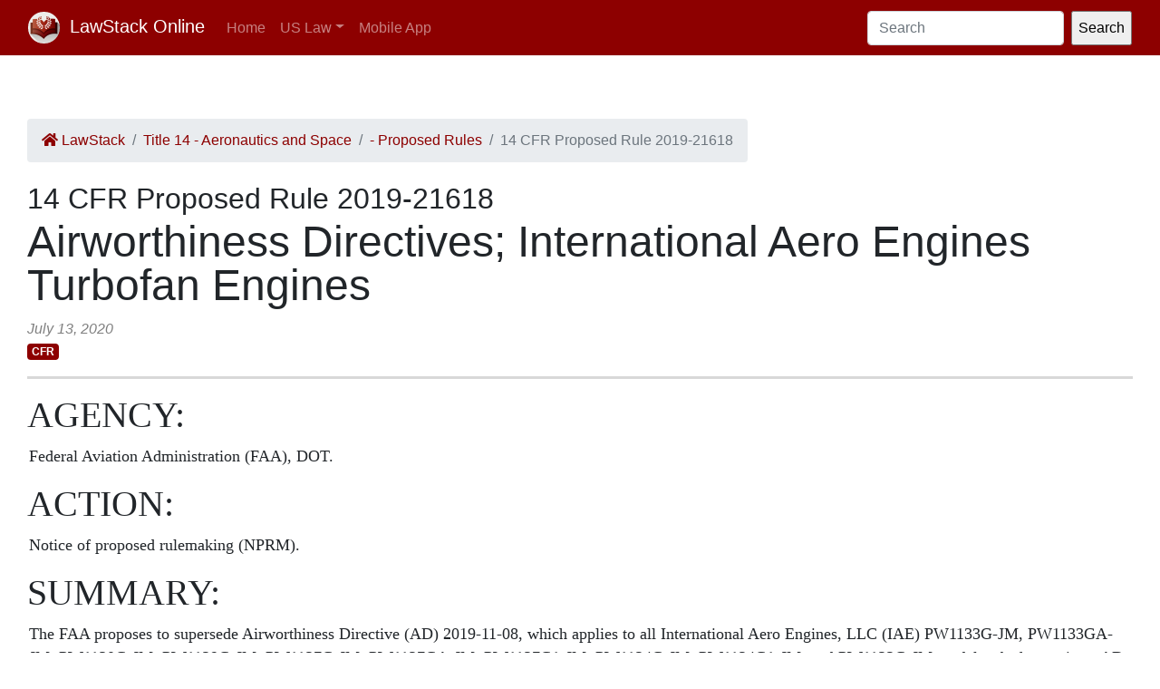

--- FILE ---
content_type: text/html; charset=utf-8
request_url: https://law.lawstack.com/laws/14-cfr_proposed-rule_2019-21618_airworthiness-directives-international-aero-engines-turbofan-engines
body_size: 30009
content:
<!DOCTYPE html>
<html>
<head>
<meta content='text/html; charset=UTF-8' http-equiv='Content-Type'>
<meta content='width=device-width, initial-scale=1' name='viewport'>
<!-- / favicon start -->
<link href='/apple-touch-icon.png' rel='apple-touch-icon' sizes='180x180'>
<link href='/favicon-32x32.png' rel='icon' sizes='32x32' type='image/png'>
<link href='/favicon-16x16.png' rel='icon' sizes='16x16' type='image/png'>
<link href='/site.webmanifest' rel='manifest'>
<meta content='#da532c' name='msapplication-TileColor'>
<meta content='#ffffff' name='theme-color'>
<meta content='app-id=338178992, affiliate-data=11lrKY' name='apple-itunes-app'>
<!-- / favicon end -->
<title>
14 CFR Proposed Rule 2019-21618 Airworthiness Directives; International Aero Engines Turbofan Engines | Code of Federal Regulations | US Law | LawStack Online
</title>
<meta name="csrf-param" content="authenticity_token" />
<meta name="csrf-token" content="NXVK0fhVTvgiFXfDyfgjRqHq7ids74W4wnCekolETIfqZBVbzk0+5kLJaHi5tz1X/N+naiTsK11N8+MiGvB2HQ==" />

<script></script>
<script src="/packs/js/gtm-5fd5408d94e0a7f4183e.js" data-turbolinks-track="reload"></script>
<link rel="stylesheet" media="all" href="/assets/application-9aeb5293f231c81a27b8502272449edb08e735898e35536346bcbce49e365262.css" data-turbolinks-track="reload" />
<link rel="stylesheet" media="all" href="/packs/css/application-d40459ee.css" data-turbolinks-track="reload" />
<script src="/packs/js/application-cb05b0c962fa59e4857f.js" data-turbolinks-track="reload"></script>
</head>
<body>
<!-- Google Tag Manager (noscript) -->
<noscript>
<iframe height='0' src='https://www.googletagmanager.com/ns.html?id=GTM-WMVK2S5' style='display:none;visibility:hidden' width='0'></iframe>
</noscript>
<!-- End Google Tag Manager (noscript) -->
<nav class='navbar navbar-expand-lg navbar-dark bg-primary'>
<div class='container-fluid'>
<a class='navbar-brand' href='https://law.lawstack.com/'>
<span class='navbar-brand-logo'><img height="35" class="navbar-brand-image" src="/assets/lawstack-logo-35@2x-7a30b38d513a8e7666fb7a9a0629cafbb639e3f31100571cce96016ac75726db.png" /></span>
LawStack Online
</a>
<button aria-controls='navbarSupportedContent' aria-expanded='false' aria-label='Toggle navigation' class='navbar-toggler' data-target='#navbarSupportedContent' data-toggle='collapse' type='button'>
<span class='navbar-toggler-icon'></span>
</button>
<div class='collapse navbar-collapse' id='navbarSupportedContent'>
<ul class='navbar-nav mr-auto mb-2 mb-lg-0'>
<li class='nav-item'>
<a aria-current='page' class='nav-link' href='/'>Home</a>
</li>
<li class='nav-item dropdown'>
<a aria-expanded='false' class='nav-link dropdown-toggle' data-toggle='dropdown' href='#' id='navbarDropdown' role='button'>US Law</a>
<ul aria-labelledby='navbarDropdown' class='dropdown-menu'>
<li class='dropdown-item'>
<a href='/laws/cfr'>CFR</a>
</li>
<li class='dropdown-item'>
<a href='/laws/usc'>USC</a>
</li>
</ul>
</li>
<li class='nav-item'>
<a class='nav-link' href='https://www.lawstack.com?utm_source=law.lawstack.com&amp;utm_medium=referral&amp;utm_campaign=header'>Mobile App</a>
</li>
</ul>
<form class="d-flex" data-remote="false" action="https://law.lawstack.com/searches/new" accept-charset="UTF-8" data-remote="true" method="get"><input type="search" name="q" id="q" value="" class="form-control mr-2" placeholder="Search" aria-label="Search" />
<input type="submit" name="commit" value="Search" data-disable-with="Search" /></form></div>
</div>
</nav>
<div class='main'>
<div class='main__nav'></div>
<div class='content'>
<div class='node-header'>
<div class='node-header__navigation'>
<div class='node-header__breadcrumb'>
<ol class='breadcrumb'>
<li class='breadcrumb-item'>
<a href="/"><span class='fa fa-home'></span>
LawStack
</a></li>
<li class='breadcrumb-item'><a href="/laws/14-cfr_title_14_aeronautics-and-space">Title 14 - Aeronautics and Space</a></li>
<li class='breadcrumb-item'><a href="/laws/proposed-rules-a22026a6-f1f7-4b3b-882c-2df33b1baf0f">  - Proposed Rules</a></li>
<li class='breadcrumb-item active'>14 CFR Proposed Rule 2019-21618</li>
</ol>
</div>
</div>
<div class='node-header__location'>
14 CFR Proposed Rule 2019-21618
</div>
<div class='node-header__title'>
Airworthiness Directives; International Aero Engines Turbofan Engines
</div>
<div class='node-header__date'>
July 13, 2020
</div>
<div class='tags'>
<span class='badge badge-primary'>CFR</span>
</div>
</div>
<div class='node-body mb-5' itemtype='http://schema.org/Legislation'>
<div class='node-content'>


        
        
        
        
        
        
        
        
          <h1 id="h-1">AGENCY:</h1>
          <p class='level1' ppath='1*' id="p-1" data-page="53082">Federal Aviation Administration (FAA), DOT.</p>
        
        
          <h1 id="h-2">ACTION:</h1>
          <p class='level1' ppath='2*' id="p-2" data-page="53082">Notice of proposed rulemaking (NPRM).</p>
        
        
          <h1 id="h-3">SUMMARY:</h1>
          <p class='level1' ppath='3*' id="p-3" data-page="53082">The FAA proposes to supersede Airworthiness Directive (AD) 2019-11-08, which applies to all International Aero Engines, LLC (IAE) PW1133G-JM, PW1133GA-JM, PW1130G-JM, PW1129G-JM, PW1127G-JM, PW1127GA-JM, PW1127G1-JM, PW1124G-JM, PW1124G1-JM, and PW1122G-JM model turbofan engines. AD 2019-11-08 requires the removal of the main gearbox (MGB) assembly and electronic engine control (EEC) software and the installation of a part and software version eligible for installation for engines that operate on extended operations (ETOPS) flights. The actions in AD 2019-11-08 were interim and only addressed engines that operate on 180-minute or 120-minute ETOPS flights. The FAA now proposes to supersede AD 2019-11-08 to require removal and replacement of the MGB assembly on all affected engines, including engines that do not operate on 180-minute or 120-minute ETOPS flights. This proposed AD would retain all requirements of AD 2019-11-08 for ETOPS engines, and would also require replacement of the affected MGB assembly and EEC software at the next engine shop visit after the effective date of this AD for engines that do not operate on ETOPS flights. The FAA is proposing this AD to address the unsafe condition on these products.</p>
        
        
          <h1 id="h-4">DATES:</h1>
          <p class='level1' ppath='4*' id="p-4" data-page="53082">The FAA must receive comments on this proposed AD by November 18, 2019.</p>
        
        
          <h1 id="addresses">ADDRESSES:</h1>
          <p class='level1' ppath='5*' id="p-5" data-page="53082">You may send comments, using the procedures found in 14 CFR 11.43 and 11.45, by any of the following methods:</p>
          
            <ul class="bullets">
<li id="p-6" data-page="53082">
<em>Federal eRulemaking Portal:</em> Go to <em>http://www.regulations.gov.</em> Follow the instructions for submitting comments.</li>
          <li id="p-7" data-page="53082">
<em>Fax:</em> 202-493-2251.</li>
          <li id="p-8" data-page="53082">
<em>Mail:</em> U.S. Department of Transportation, Docket Operations, M-30, West Building Ground Floor, Room W12-140, 1200 New Jersey Avenue SE, Washington, DC 20590.</li>
          <li id="p-9" data-page="53082">
<em>Hand Delivery:</em> Deliver to Mail address above between 9 a.m. and 5 p.m., Monday through Friday, except Federal holidays.</li>
            </ul>
<p class='level1' ppath='6*' id="p-10" data-page="53082">For service information identified in this NPRM, contact International Aero Engines, LLC, 400 Main Street, East Hartford, CT 06118; phone: 800-565-0140; email: <em>help24@pw.utc.com;</em> internet: <em>http://fleetcare.pw.utc.com.</em> You may view this service information at the FAA, Engine and Propeller Standards Branch, 1200 District Avenue, Burlington, MA 01803. For information on the availability of this material at the FAA, call 781-238-7759.</p>
        
        <h2 id="h-6">Examining the AD Docket</h2>
        <p class='level1' ppath='7*' id="p-11" data-page="53082">You may examine the AD docket on the internet at <em>http://www.regulations.gov</em> by searching for and locating Docket No. FAA-2019-0614; or in person at Docket Operations between 9 a.m. and 5 p.m., Monday through Friday, except Federal holidays. The AD docket contains this NPRM, the regulatory evaluation, any comments received, and other information. The street address for Docket Operations is listed above. Comments will be available in the AD docket shortly after receipt.</p>
        
          <h1 id="further-info">FOR FURTHER INFORMATION CONTACT:</h1>

          <p class='level1' ppath='8*' id="p-12" data-page="53082">Kevin M. Clark, Aerospace Engineer, ECO Branch, FAA, 1200 District Avenue, Burlington, MA 01803; phone: 781-238-7088; fax: 781-238-7199; email: <em>kevin.m.clark@faa.gov.</em>
          </p>
        
      
      
        <h1 id="h-8">SUPPLEMENTARY INFORMATION:</h1>
        <h2 id="h-9">Comments Invited</h2>

        <p class='level1' ppath='9*' id="p-13" data-page="53082">The FAA invites you to send any written relevant data, views, or arguments about this proposed AD. Send your comments to an address listed under the <strong class="minor-caps">ADDRESSES</strong> section. Include “Docket No. FAA-2019-0614; Product Identifier 2019-NE-14-AD” at the beginning of your comments. The FAA specifically invites comments on the overall regulatory, economic, environmental, and energy aspects of this NPRM. The FAA will consider all comments received by the closing date and may amend this NPRM because of those comments.</p>

        <p class='level1' ppath='10*' id="p-14" data-page="53082">The FAA will post all comments received, without change, to <em>http://www.regulations.gov,</em> including any personal information you provide. The FAA will also post a report summarizing each substantive verbal contact received about this proposed AD.</p>
        <h2 id="h-10">Discussion</h2>
        <p class='level1' ppath='11*' id="p-15" data-page="53082">The FAA issued AD 2019-11-08, Amendment 39-19654 (<a href='/node_references?cite=US+Federal+Register%3Ad-2019-12360' class='node_reference domain-us-federal-register'>84 FR 27511</a>, June 13, 2019), (“AD 2019-11-08”), for all IAE PW1133G-JM, PW1133GA-JM, PW1130G-JM, PW1129G-JM, PW1127G-JM, PW1127GA-JM, PW1127G1-JM, PW1124G-JM, PW1124G1-JM, and PW1122G-JM model turbofan engines. AD 2019-11-08 requires the removal of the MGB assembly and EEC software and the installation of a part and software version eligible for installation for engines that operate on ETOPS flights. AD 2019-11-08 resulted from multiple reports of in-flight engine shutdowns (IFSDs) as the result of high-cycle fatigue causing fracture of certain parts of the MGB assembly. The FAA issued AD 2019-11-08 to prevent failure of the MGB assembly.</p>
        <h2 id="h-11">Actions Since AD 2019-11-08 Was Issued</h2>
        <p class='level1' ppath='12*' id="p-16" data-page="53082">The actions in AD 2019-11-08 were interim and only addressed engines that operate on 180-minute or 120-minute ETOPS flights. The FAA now proposes to supersede AD 2019-11-08 to require removal and replacement of the MGB assembly on all affected engines, including engines that do not operate on 180-minute or 120-minute ETOPS flights.</p>
        <p class='level1' ppath='13*' id="p-17" data-page="53082">The FAA also determined the required actions should be revised to update the required compliance times for engines that operate on 180-minute ETOPS flights to “before further flight,” because the FAA expects that all engines that operate on ETOPS flights have complied with the required actions of AD 2019-11-08.</p>
        <h2 id="h-12">Related Service Information</h2>
        <p class='level1' ppath='14*' id="p-18" data-page="53082">The FAA reviewed PW Service Bulletin (SB) PW1000G-C-72-00-0129-00A-930A-D, Original Issue, dated April 18, 2019, and PW SB PW1000G-C-73-00-0037-00A-930A-D, Original Issue, dated May 28, 2019. PW SB PW1000G-C-72-00-0129-00A-930A-D, Original Issue, dated April 18, 2019, describes procedures for replacing the IDG oil pump drive gearshaft assembly in the MGB assembly. PW SB PW1000G-C-73-00-0037-00A-930A-D, Original Issue, dated May 28, 2019, describes procedures for replacing the EEC software to incorporate FCS 5.0 software.</p>
        <h2 id="h-13">FAA's Determination</h2>

        <p class='level1' ppath='15*' id="p-19" data-page="53082">The FAA is proposing this AD because it evaluated all the relevant information and determined the unsafe condition described previously is likely to exist or develop in other products of the same type design.
        </p>
        <h2 id="h-14">Proposed AD Requirements</h2>
        <p class='level1' ppath='16*' id="p-20" data-page="53083">This proposed AD would retain certain requirements of AD 2019-11-08. For engines that operate on 180-minute ETOPS flights, this proposed AD would require replacement of the affected MGB assembly before further flight. For engines that operate on 120-minute ETOPS flights, this proposed AD would require replacement of the affected MGB assembly within 120 days after June 28, 2019 (the effective date of AD 2019-11-08). This proposed AD would require replacement of the affected MGB assembly at the next engine shop visit after the effective date of this AD for engines that do not operate on ETOPS flights. This proposed AD would also retain the replacement requirement of EEC software within 120 days after June 28, 2019 (the effective date of AD 2019-11-08).</p>
        <h2 id="h-15">Costs of Compliance</h2>
        <p class='level1' ppath='17*' id="p-21" data-page="53083">The FAA estimates that this proposed AD affects 72 engines installed on airplanes of U.S. registry.</p>
        <p class='level1' ppath='18*' id="p-22" data-page="53083">The FAA estimates the following costs to comply with this proposed AD:</p>
        <div class="table-wrapper">
<a href='#' table_target='table0' class="table_link">Open Table</a>
<table class="wide" data-point-width="280" id="table0">
<caption><p class='level1' ppath='19*' class="title">Estimated Costs</p></caption>
<thead><tr>
<th class="center border-top-single border-bottom-single border-right-single">Action</th>
<th class="center border-top-single border-bottom-single border-right-single">Labor cost</th>
<th class="center border-top-single border-bottom-single border-right-single">Parts cost</th>
<th class="center border-top-single border-bottom-single border-right-single">Cost per product</th>
<th class="center border-top-single border-bottom-single">Cost on U.S. operators</th>
</tr></thead>
<tbody>
<tr>
<td class="left border-right-single">Replace the MGB assembly</td>
<td class="left border-right-single">13 work-hours × $85 per hour = $1,105</td>
<td class="right border-right-single">$75,000</td>
<td class="right border-right-single">$76,105</td>
<td class="right">$5,479,560</td>
</tr>
<tr>
<td class="left border-bottom-single border-right-single">Replace the EEC software</td>
<td class="left border-bottom-single border-right-single">3 work-hours × $85 per hour = $255</td>
<td class="right border-bottom-single border-right-single">0</td>
<td class="right border-bottom-single border-right-single">255</td>
<td class="right border-bottom-single">18,360</td>
</tr>
</tbody>
</table>
</div>
        <p class='level1' ppath='20*' id="p-23" data-page="53083">The new requirements of this proposed AD add no additional economic burden.</p>
        <h2 id="h-16">Authority for This Rulemaking</h2>
        <p class='level1' ppath='21*' id="p-24" data-page="53083">Title 49 of the United States Code specifies the FAA's authority to issue rules on aviation safety. Subtitle I, Section 106, describes the authority of the FAA Administrator. Subtitle VII, Aviation Programs, describes in more detail the scope of the Agency's authority.</p>
        <p class='level1' ppath='22*' id="p-25" data-page="53083">The FAA is issuing this rulemaking under the authority described in Subtitle VII, Part A, Subpart III, Section 44701, “General requirements.” Under that section, Congress charges the FAA with promoting safe flight of civil aircraft in air commerce by prescribing regulations for practices, methods, and procedures the Administrator finds necessary for safety in air commerce. This regulation is within the scope of that authority because it addresses an unsafe condition that is likely to exist or develop on products identified in this rulemaking action.</p>
        <p class='level1' ppath='23*' id="p-26" data-page="53083">This AD is issued in accordance with authority delegated by the Executive Director, Aircraft Certification Service, as authorized by FAA Order 8000.51C. In accordance with that order, issuance of ADs is normally a function of the Compliance and Airworthiness Division, but during this transition period, the Executive Director has delegated the authority to issue ADs applicable to engines, propellers, and associated appliances to the Manager, Engine and Propeller Standards Branch, Policy and Innovation Division.</p>
        <h2 id="h-17">Regulatory Findings</h2>
        <p class='level1' ppath='24*' id="p-27" data-page="53083">The FAA has determined that this proposed AD would not have federalism implications under Executive Order 13132. This proposed AD would not have a substantial direct effect on the States, on the relationship between the national Government and the States, or on the distribution of power and responsibilities among the various levels of government.</p>
        <p class='level1' ppath='25*' id="p-28" data-page="53083">For the reasons discussed above, I certify that the proposed regulation:</p>
        <p class='level1' ppath='1' id="p-29" data-page="53083">(1) Is not a “significant regulatory action” under Executive Order 12866,</p>
        <p class='level1' ppath='2' id="p-30" data-page="53083">(2) Will not affect intrastate aviation in Alaska, and</p>
        <p class='level1' ppath='3' id="p-31" data-page="53083">(3) Will not have a significant economic impact, positive or negative, on a substantial number of small entities under the criteria of the Regulatory Flexibility Act.</p>
        
          <h1 id="h-18">List of Subjects in 14 CFR Part 39
</h1>
          <ul class="subject-list">
<li>Air transportation</li>
<li>Aircraft</li>
<li>Aviation safety</li>
<li>Incorporation by reference</li>
<li>Safety</li>
</ul>
        <h2 id="h-19">The Proposed Amendment</h2>
        <p class='level1' ppath='26*' id="p-33" data-page="53083">Accordingly, under the authority delegated to me by the Administrator, the FAA proposes to amend 14 CFR part 39 as follows:</p>
        
          <h1 id="h-20">PART 39—AIRWORTHINESS DIRECTIVES</h1>
        
        <p class='level2' ppath='3_1' class="amendment-part" id="p-amd-1"><span class="amendment-part-number">1. </span>The authority citation for part 39 continues to read as follows: </p>

        <p class='level1' ppath='27*' class="authority" id="p-34" data-page="53083">
          <span class="auth-header">Authority:</span>
          <span class="auth-content"><a href='/node_references?cite=49+U.S.C.%3A%C2%A7+106' class='node_reference domain-49-usc'>49 U.S.C. 106(g)</a>, 40113, 44701.</span>
        </p>

        <div class="section">
          <div class="sectno sectno-reference" id="sectno-reference- 39.13"><a href='/node_references?cite=14+C.F.R.%3A%C2%A7+39.13' class='node_reference domain-14-cfr'>§ 39.13</a> </div>
          <div class="section-subject">[Amended]</div>
        </div>
        <p class='level2' ppath='3_2' class="amendment-part" id="p-amd-2"><span class="amendment-part-number">2. </span>The FAA amends <a href='/node_references?cite=14+C.F.R.%3A%C2%A7+39.13' class='node_reference domain-14-cfr'>§ 39.13</a> by removing Airworthiness Directive (AD) 2019-11-08, Amendment 39-19654 ( <a href='/node_references?cite=US+Federal+Register%3Ad-2019-12360' class='node_reference domain-us-federal-register'>84 FR 27511</a>, June 13, 2019), and adding the following new AD:</p>

        
        
          <p class='level1' ppath='28*' class="flush-paragraph flush-paragraph-2" id="p-35" data-page="53083">
            <strong>International Aero Engines:</strong> Docket No. FAA-2019-0614; Product Identifier 2019-NE-14-AD.</p>
          <h2 id="h-22">(a) Comments Due Date</h2>
          <p class='level1' ppath='29*' id="p-36" data-page="53083">The FAA must receive comments on this AD action by November 18, 2019.</p>
          <h2 id="h-23">(b) Affected ADs</h2>
          <p class='level1' ppath='30*' id="p-37" data-page="53083">This AD replaces AD 2019-11-08, Amendment 39-19654 (<a href='/node_references?cite=US+Federal+Register%3Ad-2019-12360' class='node_reference domain-us-federal-register'>84 FR 27511</a>, June 13, 2019).</p>
          <h2 id="h-24">(c) Applicability</h2>
          <p class='level1' ppath='31*' id="p-38" data-page="53083">This AD applies to all International Aero Engines, LLC (IAE) PW1133G-JM, PW1133GA-JM, PW1130G-JM, PW1129G-JM, PW1127G-JM, PW1127GA-JM, PW1127G1-JM, PW1124G-JM, PW1124G1-JM, and PW1122G-JM model turbofan engines.</p>
          <h2 id="h-25">(d) Subject</h2>
          <p class='level1' ppath='32*' id="p-39" data-page="53083">Joint Aircraft System Component (JASC) Code 7260, Turbine Engine Accessory Drive.</p>
          <h2 id="h-26">(e) Unsafe Condition</h2>
          <p class='level1' ppath='33*' id="p-40" data-page="53083">This AD was prompted by multiple reports of in-flight engine shutdowns as the result of high-cycle fatigue causing fracture of certain parts of the main gearbox (MGB) assembly. The FAA is issuing this AD to prevent failure of the MGB assembly. The unsafe condition, if not addressed, could result in failure of one or more engines, loss of thrust control, and loss of the airplane.</p>
          <h2 id="h-27">(f) Compliance</h2>
          <p class='level1' ppath='34*' id="p-41" data-page="53083">Comply with this AD within the compliance times specified, unless already done.</p>
          <h2 id="h-28">(g) Required Actions</h2>
          <p class='level3' ppath='3_2_1' id="p-42" data-page="53083">(1) Remove the MGB assembly, part number (P/N) 5322505, and install a part eligible for installation as follows:</p>
          <p class='level4' ppath='3_2_1_i' id="p-43" data-page="53083">(i) For engines that operate on 180-minute extended operations (ETOPS) flights, before further flight after the effective date of this AD;</p>
          <p class='level4' ppath='3_2_1_ii' id="p-44" data-page="53083">(ii) For engines that operate on 120-minute ETOPS flights, within 120 days from June 28, 2019 (the effective date of AD 2019-11-08), or before further flight after the effective date of this AD, whichever occurs later;</p>
          <p class='level4' ppath='3_2_1_iii' id="p-45" data-page="53083">(iii) For engines that do not operate on ETOPS flights, at the next engine shop visit after the effective date of this AD.</p>

          <p class='level3' ppath='3_2_2' id="p-46" data-page="53083">(2) For engines with MGB assembly P/N 5322505, within 120 days from June 28, 2019 (the effective date of AD 2019-11-08), or before further flight after the effective date of this AD, whichever occurs later, remove electronic engine control (EEC) software earlier than FCS 5.0 from the engine and install EEC software that is eligible for installation.</p>
          <h2 id="h-29">(h) Installation Prohibition</h2>
          <p class='level4' ppath='3_2_2_1' id="p-47" data-page="53084">(1) After the effective date of this AD, do not install integrated drive generator (IDG) oil pump drive gearshaft assembly, P/N 5322630-01, into an MGB assembly.</p>
          <p class='level4' ppath='3_2_2_2' id="p-48" data-page="53084">(2) After the effective date of this AD, do not load EEC software earlier than FCS 5.0 on any engine identified in paragraph (c) of this AD with an MGB assembly, P/N 5322505.</p>
          <h2 id="h-30">(i) Definitions</h2>
          <p class='level5' ppath='3_2_2_2_1' id="p-49" data-page="53084">(1) For the purpose of this AD, a “part eligible for installation” is an MGB assembly with an IDG oil pump drive gearshaft assembly other than P/N 5322630-01.</p>
          <p class='level5' ppath='3_2_2_2_2' id="p-50" data-page="53084">(2) For the purpose of this AD, an “engine shop visit” is the induction of an engine into the shop for maintenance involving the separation of pairs of major mating engine flanges, except that the separation of engine flanges solely for the purposes of transportation of the engine without subsequent engine maintenance does not constitute an engine shop visit.</p>
          <p class='level2' ppath='3_3' id="p-51" data-page="53084">(3) For the purpose of this AD, “EEC software that is eligible for installation” is EEC software FCS 5.0 and later.</p>
          <h2 id="h-31">(j) Alternative Methods of Compliance (AMOCs)</h2>

          <p class='level3' ppath='3_3_1' id="p-52" data-page="53084">(1) The Manager, ECO Branch, FAA, has the authority to approve AMOCs for this AD, if requested using the procedures found in 14 CFR 39.19. In accordance with 14 CFR 39.19, send your request to your principal inspector or local Flight Standards District Office, as appropriate. If sending information directly to the manager of the certification office, send it to the attention of the person identified in paragraph (k)(1) of this AD. You may email your request to: <em>ANE-AD-AMOC@faa.gov.</em>
          </p>
          <p class='level3' ppath='3_3_2' id="p-53" data-page="53084">(2) Before using any approved AMOC, notify your appropriate principal inspector, or lacking a principal inspector, the manager of the local flight standards district office/certificate holding district office.</p>
          <h2 id="h-32">(k) Related Information</h2>

          <p class='level4' ppath='3_3_2_1' id="p-54" data-page="53084">(1) For more information about this AD, contact Kevin M. Clark, Aerospace Engineer, ECO Branch, FAA, 1200 District Avenue, Burlington, MA 01803; phone: 781-238-7088; fax: 781-238-7199; email: <em>kevin.m.clark@faa.gov.</em>
          </p>

          <p class='level4' ppath='3_3_2_2' id="p-55" data-page="53084">(2) For service information identified in this AD, contact International Aero Engines, LLC, 400 Main Street, East Hartford, CT 06118; phone: 800-565-0140; email: <em>help24@pw.utc.com;</em> internet: <em>http://fleetcare.pw.utc.com.</em> You may view this referenced service information at the FAA, Engine and Propeller Standards Branch, 1200 District Avenue, Burlington, MA 01803. For information on the availability of this material at the FAA, call 781-238-7759.</p>
        
        <div class="signature">
          <p class='level1' ppath='35*' class="signature-date">Issued in Burlington, Massachusetts, on October 1, 2019.</p>
          <p class='level1' ppath='36*' class="signature-name">Robert J. Ganley,</p>
          <p class='level1' ppath='37*' class="signature-title">Manager, Engine &amp; Propeller Standards Branch, Aircraft Certification Service.</p>
        </div>

      
      
      
    <div class="end-matter">
<p class='level1' ppath='38*' class="frdoc">[FR Doc. 2019-21618 Filed 10-3-19; 8:45 am]</p>
<p class='level1' ppath='39*' class="billing-code">BILLING CODE 4910-13-P</p>
</div>

</div>
</div>
<div class='node-footer'>
<div class='node-footer__navigation flex-container'>
<div class='node-header__navigation__previous'>
<a href="https://law.lawstack.com/laws/14-cfr_proposed-rule_2019-21706_proposed-amendment-of-the-class-e-airspace-coudersport-pa-and-revocation-of-class-e-airspace-galeton-pa"><span class='fa fa-arrow-circle-left'></span>
Previous
<br>
Proposed Rule 2019-21706 Proposed Amendment of the Class E Airspace; Coudersport, PA; and Revocation of Class E Airspace; Galeton, PA
</a></div>
<div class='node-header__navigation__next'>
<a href="https://law.lawstack.com/laws/14-cfr_proposed-rule_2019-21384_airworthiness-directives-viking-air-limited-type-certificate-previously-held-by-bombardier-inc-canadair-limited-airplanes">Next
<span class='fa fa-arrow-circle-right'></span>
<br>
Proposed Rule 2019-21384 Airworthiness Directives; Viking Air Limited (Type Certificate Previously Held by Bombardier, Inc.; Canadair Limited) Airplanes
</a></div>
</div>
</div>
<div class='mobile-pitch'>
<hr>
<h3 class='mb-3'>Tried the LawStack mobile app?</h3>
<p>
Join thousands and try LawStack mobile for FREE today.
</p>
<ul>
<li>Carry the law offline, wherever you go.</li>
<li>Download CFR, USC, rules, and state law to your mobile device.</li>
</ul>
<p>
<a class="external-link" href="https://lawstack.app.link/JZ5pvQzf18?utm_source=beast&amp;utm_medium=referral&amp;utm_campaign=node"><img src="/assets/buttons/Download_on_the_App_Store_Badge_US-UK_135x40-4c4de5a0f53814b50c937fb3b5f181b78ab2a6354c9c5083d867d14fd1aefa2c.svg" /></a>
<a class="external-link" href="https://play.google.com/store/apps/details?id=com.tekkinnovations.lawstack.android&amp;hl=en_US"><img src="/assets/buttons/google-play-badge-7b5c23bbd18a3d8c05238b62e0bcb1d830848c9716546bb07be358257621713e.png" width="157" height="61" /></a>
</p>
</div>

</div>
<div class='aside'></div>
</div>
<div class='footer'>
<div class='container'>
<p>
Designed and built by Tekk Innovations LLC, the makers of the LawStack <a class="external-link" href="https://apps.apple.com/app/id338178992?mt=8&amp;ct=lawstack&amp;at=11lrKY&amp;utm_source=law.lawstack.com&amp;utm_medium=referral&amp;utm_campaign=footer">iPhone app</a> or <a class="external-link" href="https://play.google.com/store/apps/details?id=com.tekkinnovations.lawstack.android&amp;utm_source=law.lawstack.com&amp;utm_medium=referral&amp;utm_campaign=footer">Android app</a>.
</p>
<p>
© 2020 Tekk Innovations LLC
</p>
</div>
</div>
</body>
</html>


--- FILE ---
content_type: text/plain
request_url: https://www.google-analytics.com/j/collect?v=1&_v=j102&a=1973313497&t=pageview&_s=1&dl=https%3A%2F%2Flaw.lawstack.com%2Flaws%2F14-cfr_proposed-rule_2019-21618_airworthiness-directives-international-aero-engines-turbofan-engines&ul=en-us%40posix&dt=14%20CFR%20Proposed%20Rule%202019-21618%20Airworthiness%20Directives%3B%20International%20Aero%20Engines%20Turbofan%20Engines%20%7C%20Code%20of%20Federal%20Regulations%20%7C%20US%20Law%20%7C%20LawStack%20Online&sr=1280x720&vp=1280x720&_u=YEBAAEABAAAAACAAI~&jid=360153925&gjid=18325700&cid=1377665502.1769238491&tid=UA-69772894-5&_gid=1253185033.1769238491&_r=1&_slc=1&gtm=45He61m0n81WMVK2S5za200&gcd=13l3l3l3l1l1&dma=0&tag_exp=103116026~103200004~104527907~104528500~104684208~104684211~105391252~115938465~115938469~116682875~116992597~117041588~117223566&z=1945980956
body_size: -450
content:
2,cG-QQHSX4NLT2